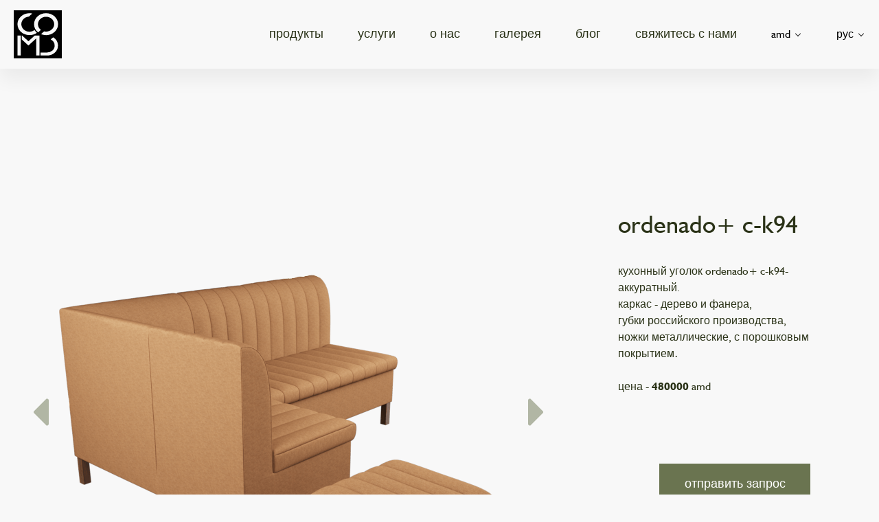

--- FILE ---
content_type: text/html; charset=utf-8
request_url: https://comodo.am/ru/products/kitchen-nooks/74-ordenado-c-k94.html
body_size: 6142
content:

<!DOCTYPE html>
<html lang="ru">
    <head>
        <meta charset="utf-8">
<title>Кухонные уголки - ordenado+ c-k94 &raquo; comodo.am</title>
<meta name="description" content="Кухонный уголок  ordenado+ c-k94- аккуратный. Каркас - дерево и фанера, Губки российского производства, Ножки металлические, с порошковым покрытием․">
<meta name="keywords" content="Кухонные уголки, ordenado+ c-k94, Comodo">
<meta property="og:site_name" content="comodo.am">
<meta property="og:type" content="article">
<meta property="og:title" content="ordenado+ c-k94">
<meta property="og:url" content="https://comodo.am/ru/products/kitchen-nooks/74-ordenado-c-k94.html">
<meta property="og:image" content="https://comodo.am/uploads/posts/2021-10/1634977797_-21.png">
<meta property="og:description" content="Kitchen corner ordenado+ c-k94 - neat.Frame - wood and plywood,Sponges made in Russia,Metal legs, powder coated․ 480.000">
<link rel="search" type="application/opensearchdescription+xml" href="https://comodo.am/index.php?do=opensearch" title="comodo.am">
<link rel="canonical" href="https://comodo.am/ru/products/kitchen-nooks/74-ordenado-c-k94.html">
<link rel="alternate" hreflang="en" href="https://comodo.am/products/kitchen-nooks/74-ordenado-c-k94.html">
<link rel="alternate" hreflang="ru" href="https://comodo.am/ru/products/kitchen-nooks/74-ordenado-c-k94.html">
<link rel="alternate" hreflang="hy" href="https://comodo.am/hy/products/kitchen-nooks/74-ordenado-c-k94.html">
        <meta name="HandheldFriendly" content="true">
        <meta name="format-detection" content="telephone=no">
        <meta name="viewport" content="user-scalable=0, initial-scale=1.0, maximum-scale=1.0, width=device-width"> 
        <meta name="apple-mobile-web-app-capable" content="yes">
        <meta name="apple-mobile-web-app-status-bar-style" content="default">
        <meta name="apple-mobile-web-app-title" content="COMODO">

        <link rel="shortcut icon" href="/templates/comodo/images/favicon.svg">
        <link rel="alternate icon" href="/templates/comodo/images/favicon.png">
        <link rel="mask-icon" href="/templates/comodo/images/favicon.svg">

        <link rel="apple-touch-icon" href="/templates/comodo/images/touch-icon-iphone.png">
        <link rel="apple-touch-icon" sizes="76x76" href="/templates/comodo/images/touch-icon-ipad.png">
        <link rel="apple-touch-icon" sizes="120x120" href="/templates/comodo/images/touch-icon-iphone-retina.png">
        <link rel="apple-touch-icon" sizes="152x152" href="/templates/comodo/images/touch-icon-ipad-retina.png">

        <link href="/templates/comodo/css/owl.carousel.css?v=3" type="text/css" rel="stylesheet">
        <link href="/templates/comodo/css/engine.css?v=4" type="text/css" rel="stylesheet">
        <link href="/templates/comodo/css/styles.css?v=14" type="text/css" rel="stylesheet">
        
        
        <link href="/templates/comodo/css/fullstory.css?v=5" type="text/css" rel="stylesheet" />
        <link href="/templates/comodo/css/media.css?v=9" type="text/css" rel="stylesheet">

        <!-- Yandex.Metrika counter -->
        <script type="text/javascript" >
            (function(m,e,t,r,i,k,a){m[i]=m[i]||function(){(m[i].a=m[i].a||[]).push(arguments)};
            m[i].l=1*new Date();
            for (var j = 0; j < document.scripts.length; j++) {if (document.scripts[j].src === r) { return; }}
            k=e.createElement(t),a=e.getElementsByTagName(t)[0],k.async=1,k.src=r,a.parentNode.insertBefore(k,a)})
            (window, document, "script", "https://mc.yandex.ru/metrika/tag.js", "ym");
        
            ym(95774392, "init", {
                clickmap:true,
                trackLinks:true,
                accurateTrackBounce:true,
                webvisor:true
            });
        </script>
        <noscript><div><img src="https://mc.yandex.ru/watch/95774392" style="position:absolute; left:-9999px;" alt="" /></div></noscript>
        <!-- /Yandex.Metrika counter -->        
        
        <!-- Google Tag Manager -->
        <script>(function(w,d,s,l,i){w[l]=w[l]||[];w[l].push({'gtm.start':
                                                              new Date().getTime(),event:'gtm.js'});var f=d.getElementsByTagName(s)[0],
                j=d.createElement(s),dl=l!='dataLayer'?'&l='+l:'';j.async=true;j.src=
                    'https://www.googletagmanager.com/gtm.js?id='+i+dl;f.parentNode.insertBefore(j,f);
                                    })(window,document,'script','dataLayer','GTM-NMMDWM7X');</script>
        <!-- End Google Tag Manager -->
        
        <!-- Meta Pixel Code -->
        <script>
            !function(f,b,e,v,n,t,s)
            {if(f.fbq)return;n=f.fbq=function(){n.callMethod?
                n.callMethod.apply(n,arguments):n.queue.push(arguments)};
             if(!f._fbq)f._fbq=n;n.push=n;n.loaded=!0;n.version='2.0';
             n.queue=[];t=b.createElement(e);t.async=!0;
             t.src=v;s=b.getElementsByTagName(e)[0];
             s.parentNode.insertBefore(t,s)}(window, document,'script',
                                             'https://connect.facebook.net/en_US/fbevents.js');
            fbq('init', '3285393771766985');
            fbq('track', 'PageView');
        </script>
        <noscript><img height="1" width="1" style="display:none" src="https://www.facebook.com/tr?id=3285393771766985&ev=PageView&noscript=1"/></noscript>
        <!-- End Meta Pixel Code -->
    </head>
    <body>
        <div class="page lowercase">
            <header id="header" class="mrg">
                <div class="width">
                    <div id="header_menu" class="flex jbetween acenter width">
                        <a href="/ru/"><img class="logo" src="/templates/comodo/images/logo.svg?v=2"></a>
                        <ul class="menu noclose">
                            <li class="submenu">
                                <a class="arror_down" href="javascript:void(0)" data-toggle="dropdown">продукты</a>
                                <ul>
                                    <div class="line"></div>
                                    <li>
                                        <ul class="cats">
                                            <li><a href="/ru/products/">все продукты</a></li>
                                            <li><a href="/ru/products/sofas/">диваны</a></li>
                                            <li><a href="/ru/products/beds/">кровати</a></li>
                                            <li><a href="/ru/products/armchairs/">кресла</a></li>
                                            <li><a href="/ru/products/office-furniture/">офисная мебель</a></li>
                                            <li><a href="/ru/products/coffee-table/">кофейный столик</a></li>
                                            <li><a href="/ru/products/kitchen-nooks/">кухонные уголки</a></li>
                                            <li><a href="/ru/products/thematic-models/">тематические модели</a></li>
                                            <li><a href="/ru/products/puf/">пуф</a></li>
                                            <li><a href="/ru/products/kids-furniture">детская мебель</a></li>
                                            <li><a href="/ru/products/other/">другое</a></li>
                                        </ul>
                                        <ul class="pics">
                                            <li>
                                                <a href="/ru/products/sofas/">
                                                    <img src="/templates/comodo/images/menu/sofas.jpg" alt ="Sofss">
                                                    <span>диваны</span>
                                                </a>
                                            </li>
                                            <li>
                                                <a href="/ru/products/armchairs/">
                                                    <img src="/templates/comodo/images/menu/chairs.jpg" alt ="Chairs">
                                                    <span>кресла</span>
                                                </a>
                                            </li>
                                            <li>
                                                <a href="/ru/products/beds/">
                                                    <img src="/templates/comodo/images/menu/beds.jpg" alt ="Beds">
                                                    <span>кровати</span>
                                                </a>
                                            </li>
                                        </ul>
                                    </li>
                                </ul>
                            </li>
                            <li><a href="/ru/services/">услуги</a></li>
                            <li><a href="/ru/about-us/">о нас</a></li>
                            <li><a href="/ru/gallery/">галерея</a></li>
                            <li><a href="/ru/blogs/">блог</a></li>
                            
                            <li><a href="/ru/contact-us/">свяжитесь с нами</a></li>
                            <li class="currency-wrapper">
                                <div id="currencies" class="menu-dropdown-wrapper">
                                    <span class="currentlang"><span>AMD</span></span>
                                    <div class="otherlangs"><span onclick="currency('eur');">EUR</span><span onclick="currency('usd');">USD</span><span onclick="currency('rub');">RUB</span></div>
                                </div>
                            </li>
                            <li>
                                <div id="langs" class="menu-dropdown-wrapper">
                                    <span class="currentlang">Рус</span>
                                    <div class="otherlangs"><a href="/products/kitchen-nooks/74-ordenado-c-k94.html">Eng</a><a href="/hy/products/kitchen-nooks/74-ordenado-c-k94.html">Հայ</a></div>
                                </div>
                            </li>
                        </ul>
                        <span class="mobile_menu_btn">
                            <div id="currencies-mobile" class="menu-dropdown-wrapper">
                                <span class="currentlang"><span>AMD</span></span>
                                <div class="otherlangs"><span onclick="currency('eur');">EUR</span><span onclick="currency('usd');">USD</span><span onclick="currency('rub');">RUB</span></div>
                            </div>
                            <span class="menu_toggle">
                                <i class="mt_1"></i><i class="mt_2"></i><i class="mt_3"></i>
                            </span>
                        </span>
                    </div>
                </div>
            </header>

            <div class="conteiner">
                <div class="midside">
                    <section id="content">
                        
                        
                        
                        
                        
                        
                        
                        
                        <div id='dle-content'><article class="fullstory width">

    <div class="full_head">
        <div class="item item_1">

            <div id="carousel-full" class="carousel slide" data-ride="carousel">
                
                <div class="carousel-control">
                    <a class="prev" href="#carousel-full" role="button" data-slide="prev"></a>
                    <a class="next" href="#carousel-full" role="button" data-slide="next"></a>
                </div>
                

                <ul class="image_slide carousel-inner">
                    
                    <li class="slide_1 item active"><img src="/uploads/posts/2021-10/1634977803_-22.png" alt="ordenado+ c-k94 - 1"></li>
                    
                    
                    <li class="slide_2 item"><img src="/uploads/posts/2021-10/1634977732_-23.png" alt="ordenado+ c-k94 - 2"></li>
                    
                    
                    <li class="slide_3 item"><img src="/uploads/posts/2021-10/1634977724_-23.png" alt="ordenado+ c-k94 - 3"></li>
                    
                    
                    <li class="slide_4 item"><img src="/uploads/posts/2021-10/1634977754_-24.png" alt="ordenado+ c-k94 - 4"></li>
                    
                </ul>
            </div>

        </div>

        <div class="item item_2">
            <h1>ordenado+ c-k94</h1>

            <div class="text mrg">
                
                Кухонный уголок  ordenado+ c-k94- аккуратный.<br>Каркас - дерево и фанера,<br>Губки российского производства,<br>Ножки металлические, с порошковым покрытием․
                

                <br><br><div class="price">Цена - <b>480000</b> amd</div>
            </div>
            
            <div class="buttons">
                <span class="full_btn btn_1" onclick="order('openmodal'); return false;">отправить запрос</span>
                
                <a class="full_btn btn_2 blueprint" href="https://comodo.am/index.php?do=download&id=79" data-dcount="9">Чертежи <img src="/templates/comodo/images/icons/download.svg"></a>
                
                
                <a class="full_btn btn_3 3d-file" href="https://comodo.am/index.php?do=download&id=197" data-dcount="6">Ներբեռնել 3D ֆայլը <img src="/templates/comodo/images/icons/download-3d.svg"></a>
                
                
            </div>
            
        </div>
    </div>

    <div class="explore_title">
        <h2>исследуйте и объединяйте</h2>
        <p>
            
            
            из широкого ассортимента качественной и удобной мебели найдется идеальный вариант для вас
        </p>
    </div>

    <div class="gallery">
        
        <a href="https://comodo.am/uploads/posts/2021-10/1634977839_comodo-1.jpg" rel="highslide" class="highslide">
            <img src="/uploads/posts/2021-10/thumbs/1634977839_comodo-1.jpg" align="center">
        </a><a href="https://comodo.am/uploads/posts/2021-10/1634977815_comodo-2.jpg" rel="highslide" class="highslide">
        <img src="/uploads/posts/2021-10/thumbs/1634977815_comodo-2.jpg" align="center">
        </a>
    </div>
</article></div>
                        
                    </section>
                </div>
            </div>

            <footer id="footer">
                <div class="width">
                    <div class="footer">
                        <div><img class="footer_image" src="/templates/comodo/images/footer_logo.svg"></div>
                        <div class="footer_title"></div>
                        <div class="footer_subtitle large">от ремесла к искусству</div>
                        <ul class="categories little">
                            <li><a href="/ru/products/">продукты</a></li>
                            <li><a href="/ru/services/">услуги</a></li>
                            <li><a href="/ru/about-us/">о нас</a></li>
                            <li><a href="/ru/gallery/">галерея</a></li>
                            <li><a href="/ru/blogs/">блог</a></li>
                            <li><a href="/ru/contact-us/">свяжитесь с нами</a></li>
                        </ul>
                        <div class="logo less">
                            <a href="https://www.facebook.com/comodoarmenia/" target="_blank"><img src="/templates/comodo/images/logo/facebook.svg"></a>
                            <a href="https://www.instagram.com/comodo_armenia/?fbclid=IwAR2CI6V6GmbWwv-qMq8ZU5ce1usOSRKoZ_LP7s-stZ7SUpMGsrrB0SDlqvs" target="_blank"><img src="/templates/comodo/images/logo/instagram.svg"></a>
                            <a href="https://t.me/+hqzMwpXLXV9hZDIy" target="_blank"><img src="/templates/comodo/images/logo/telegram.svg?v=1"></a>
                            <a href="https://zeelproject.com/brands/comodo/?fbclid=IwAR0pYhrZv_gufCFsctBz_Jq1hmISBF_M9r0vkyC1Iv3eAMwEUJXDNQX7ddY" target="_blank"><img src="/templates/comodo/images/logo/zeel.svg"></a>
                        </div>
                        <div class="contacts little lowercase">
                            <div>Тел. +(374) 33 42 24 34</div>
                            <div>Эл. почта: info@comodo.am</div>
                        </div>
                        <div class="legal">© 2021 comodo.am все права защищены</div>
                    </div>
                </div>
            </footer>
        </div>

        <link href="/engine/classes/min/index.php?f=engine/editor/css/default.css&amp;v=c7685" rel="stylesheet" type="text/css">
<script src="/engine/classes/min/index.php?g=general&amp;v=c7685"></script>
<script src="/engine/classes/min/index.php?f=engine/classes/js/jqueryui.js,engine/classes/js/dle_js.js,engine/classes/highslide/highslide.js&amp;v=c7685" defer></script>
        <script>
<!--
var dle_root       = '/';
var dle_admin      = '';
var dle_login_hash = '6011dc78c53be537435bab629050a63b5d2974fa';
var dle_group      = 5;
var dle_skin       = 'comodo';
var dle_wysiwyg    = '-1';
var quick_wysiwyg  = '0';
var dle_min_search = '0';
var dle_act_lang   = ["Да", "Нет", "Ввод", "Отмена", "Сохранить", "Удалить", "Загрузка. Пожалуйста, подождите..."];
var menu_short     = 'Быстрое редактирование';
var menu_full      = 'Полное редактирование';
var menu_profile   = 'Просмотр профиля';
var menu_send      = 'Отправить сообщение';
var menu_uedit     = 'Админцентр';
var dle_info       = 'Информация';
var dle_confirm    = 'Подтверждение';
var dle_prompt     = 'Ввод информации';
var dle_req_field  = 'Заполните все необходимые поля';
var dle_del_agree  = 'Вы действительно хотите удалить? Данное действие невозможно будет отменить';
var dle_spam_agree = 'Вы действительно хотите отметить пользователя как спамера? Это приведёт к удалению всех его комментариев';
var dle_c_title    = 'Отправка жалобы';
var dle_complaint  = 'Укажите текст Вашей жалобы для администрации:';
var dle_mail       = 'Ваш e-mail:';
var dle_big_text   = 'Выделен слишком большой участок текста.';
var dle_orfo_title = 'Укажите комментарий для администрации к найденной ошибке на странице:';
var dle_p_send     = 'Отправить';
var dle_p_send_ok  = 'Уведомление успешно отправлено';
var dle_save_ok    = 'Изменения успешно сохранены. Обновить страницу?';
var dle_reply_title= 'Ответ на комментарий';
var dle_tree_comm  = '0';
var dle_del_news   = 'Удалить статью';
var dle_sub_agree  = 'Вы действительно хотите подписаться на комментарии к данной публикации?';
var dle_captcha_type  = '0';
var DLEPlayerLang     = {prev: 'Предыдущий',next: 'Следующий',play: 'Воспроизвести',pause: 'Пауза',mute: 'Выключить звук', unmute: 'Включить звук', settings: 'Настройки', enterFullscreen: 'На полный экран', exitFullscreen: 'Выключить полноэкранный режим', speed: 'Скорость', normal: 'Обычная', quality: 'Качество', pip: 'Режим PiP'};
var allow_dle_delete_news   = false;

jQuery(function($){

hs.graphicsDir = '/engine/classes/highslide/graphics/';
hs.wrapperClassName = 'rounded-white';
hs.outlineType = 'rounded-white';
hs.numberOfImagesToPreload = 0;
hs.captionEval = 'this.thumb.alt';
hs.showCredits = false;
hs.align = 'center';
hs.transitions = ['expand', 'crossfade'];
hs.dimmingOpacity = 0.60;
hs.lang = { loadingText : 'Загрузка...', playTitle : 'Просмотр слайдшоу (пробел)', pauseTitle:'Пауза', previousTitle : 'Предыдущее изображение', nextTitle :'Следующее изображение',moveTitle :'Переместить', closeTitle :'Закрыть (Esc)',fullExpandTitle:'Развернуть до полного размера',restoreTitle:'Кликните для закрытия картинки, нажмите и удерживайте для перемещения',focusTitle:'Сфокусировать',loadingTitle:'Нажмите для отмены'
};
hs.slideshowGroup='fullnews'; hs.addSlideshow({slideshowGroup: 'fullnews', interval: 4000, repeat: false, useControls: true, fixedControls: 'fit', overlayOptions: { opacity: .75, position: 'bottom center', hideOnMouseOut: true } });

});
//-->
</script>
        <script src="/templates/comodo/js/default.js?v=3"></script>
        <script src="/templates/comodo/js/owl.carousel.min.js?v=5"></script>
        
        
    </body>
</html>

--- FILE ---
content_type: text/css
request_url: https://comodo.am/templates/comodo/css/engine.css?v=4
body_size: 12111
content:
/*--- Загрузчик AJAX ---*/
#loading-layer {
	display: block !important;
	background-color: rgba(0,0,0,0.6);
	z-index: 9999;
	position: fixed;
	top: 0; left: 0; right: 0; bottom: 0;
	width: 100%; height: 100%; text-indent: -9999px;
	overflow: hidden;
	white-space: nowrap;
}
#loading-layer:before {
	content: "";
	border-radius: 50%;
	position: absolute;
	left: 50%; top: 50%;
}
#loading-layer:before {
    border: 3px solid #ffffff;
    width: 50px;
    height: 50px;
    margin: -28px 0 0 -28px;
}

#loading-layer:before {
	-webkit-animation: load 1s infinite ease;
	animation: load 1s infinite ease;
}
@-webkit-keyframes load {
	0%, 100%, 100% { -webkit-transform: scale(1,1); }
	50% { -webkit-transform: scale(.6,.6); }
}
@keyframes load {
	0%, 100%, 100% { transform: scale(1,1); }
	50% { transform: scale(.6,.6); }
}


/*---Диалоговые и всплывающие окна jQuery UI---*/
.ui-front { z-index: 1000; }
.ui-widget-overlay,
.side_menu_overlay {
    background: #ccc;
    opacity: 0.5;
    left: 0; top: 0; right: 0; bottom: 0;
    position: fixed;
}
.ui-helper-clearfix:after { clear: both; content: "."; display: block; height: 0; visibility: hidden }
.ui-helper-clearfix { display: inline-block }
* html .ui-helper-clearfix { height: 1% }
.ui-helper-clearfix { display: block }
.ui-dialog {
    text-align: left;
    overflow: hidden;
    padding: 0;
    position: fixed;
    width: 370px;
    max-width: 94%!important;
    border-radius: 2px;
    box-shadow: 0 8px 40px -10px rgb(0 0 0 / 30%);
    border-color: rgba(0,0,0,0.1);
    background-color: #fff;
    background-clip: padding-box;
}
.ui-dialog-titlebar {
    padding: 1rem;
    position: relative;
    border-bottom: 1px solid #dee2e6;
}
.ui-dialog-title {
    font-weight: bold;
    font-size: 1.15em;
}
.ui-dialog-titlebar-close {
    position: absolute;
    right: 12px;
    top: 50%;
    transform: translateY(-50%);
    height: 24px;
    width: 24px;
    border: 0 none !important;
    background-color: inherit !important;
    box-shadow: none !important;
    padding: 0px !important;
}
.ui-dialog-titlebar-close .ui-icon {
    display: block;
    margin: 0 0 0 0;
    margin-right: 0;
    width: 24px;
    height: 24px;
    background-image: url(../images/icons/x.svg);
    background-size: contain;
    opacity: .5;
}
.ui-button {
    float: right;
    border: 0 none;
    display: inline-block;
    vertical-align: middle;
    cursor: pointer;
    height: 36px;
    border-radius: 18px;
    line-height: 22px;
    outline: none;
    background-color: #3394e6;
    color: #fff;
    border: 0 none;
    padding: 7px 22px;
    text-decoration: none !important;
    box-shadow: 0 1px 2px 0 rgba(0,0,0,0.2); -webkit-box-shadow: 0 1px 2px 0 rgba(0,0,0,0.2);
    -moz-box-sizing: border-box; -webkit-box-sizing: border-box; box-sizing: border-box;
    -webkit-transition: all ease .1s; transition: all ease .1s;
}
.ui-dialog-titlebar-close:hover .ui-icon { opacity: 1; }
.ui-icon, .ui-button-icon-only { overflow: hidden; text-indent: -9999px; }
.ui-dialog label { color: #575757; }
.ui-dialog-content { padding: 1rem; overflow: auto; position: relative; zoom: 1; }
.loginbox.ui-dialog, .loginbox .ui-dialog-content { overflow: visible !important; }
.ui-dialog-content h2 { display: inline; font-size: 1em; font-weight: bold }
.ui-dialog .ui-dialog-buttonpane { padding: 20px; text-align: center; }
.ui-dialog .ui-resizable-se { bottom: 3px; height: 14px; right: 3px; width: 14px; }
.ui-draggable .ui-dialog-titlebar { cursor: move; }
.ui-state-error { background: #fef1ec 50% 50% repeat-x !important; border: 1px solid #cd0a0a; color: #cd0a0a; }
.ui-button { margin: 0 3px; }
.ui-helper-hidden-accessible{display: none;}

/* --- Поля форм --- */
select, textarea, input[type="text"], input[type="password"], input[type="file"],
input[type="datetime"], input[type="datetime-local"], input[type="date"],
input[type="month"], input[type="time"], input[type="week"], input[type="number"],
input[type="email"], input[type="url"], input[type="search"], input[type="tel"],
input[type="color"] {
    display: inline-block;
    max-width: 100%;
    line-height: 22px;
    padding: 10px;
    vertical-align: middle;
    background: #eceff1;
    border: 1px solid #e2e2e2;
    -webkit-transition: border 0.2s linear 0s;
    transition: border 0.2s linear 0s;
}
textarea { margin: 0; overflow: auto; vertical-align: top; resize: vertical; }
textarea:focus, select:focus, input[type="text"]:focus, input[type="password"]:focus,
input[type="file"]:focus, input[type="datetime"]:focus, input[type="datetime-local"]:focus,
input[type="date"]:focus, input[type="month"]:focus, input[type="time"]:focus,
input[type="week"]:focus, input[type="number"]:focus, input[type="email"]:focus,
input[type="url"]:focus, input[type="search"]:focus, input[type="tel"]:focus,
input[type="color"]:focus, .uneditable-input:focus {
    border-color: #0097a7;
}
input[type="radio"], input[type="checkbox"] { line-height: normal; margin: -2px 6px 0 0; vertical-align: middle; }
input[type="file"], input[type="image"],
input[type="submit"], input[type="reset"],
input[type="button"], input[type="radio"],
input[type="checkbox"] { width: auto; }

input[type="search"]::-webkit-search-cancel-button,
input[type="search"]::-webkit-search-decoration { -webkit-appearance: none; }
select[multiple], select[size], textarea { height: auto; }

::placeholder { opacity: .8; }
:-ms-input-placeholder  { opacity: .8; }
::-ms-input-placeholder  { opacity: .8; }

input:focus { outline: none; }
input[type="file"], input[type="image"] { padding: 0; border-width: 0; background-color: transparent; }
.wide, .bb-editor textarea, .ui-dialog textarea, select#category, .timezoneselect, .quick-edit-text { width: 100% !important; }
#searchuser, #searchinput { width: 100% !important; margin-bottom: 10px; }

input.error,
textarea.error,
select.error {
    border-color: red;
}
.error::placeholder { color: red; }
.error:-ms-input-placeholder  { color: red; }
.error::-ms-input-placeholder  { color: red; }

/* --- Настройка кнопок --- */
.btn, .bbcodes, .btn-border {
    border: 0 none;
    display: inline-block;
    vertical-align: middle;
    cursor: pointer;
    height: 40px;
    border-radius: 2px;
    line-height: 30px;
    padding: 5px 20px;
    outline: none;
    background-color: #6A7450;
    color: #fff;
    border: 0 none;
    text-decoration: none !important;
    -moz-box-sizing: border-box;
    -webkit-box-sizing: border-box;
    box-sizing: border-box;
    -webkit-transition: all ease .1s;
    transition: all ease .1s;
}
.btn:hover, .bbcodes:hover, .ui-button:hover { background-color: #586042; }

.btn-big { height: 46px; padding: 8px 27px; }

.btn-border {
    line-height: 26px;
    color: #0097a7;
    border: 2px solid #0097a7;
    background-color: transparent!important;
    overflow: hidden;
    box-shadow: inset 0 0 0 0 transparent;
    -webkit-box-shadow: inset 0 0 0 0 transparent;
}
.btn-border:hover {
    color: #fff;
    background-color: #0097a7!important;
}

.btn-white { background-color: transparent!important; border-color: #fff; color: #fff; }
.btn-white:hover { background-color: #0097a7!important; border-color: #0097a7; color: #fff; }

.btn-green { background-color: transparent!important; border-color: #E1E8EE; color: #5E6977; }
.btn-green:hover { background-color: transparent!important; border-color: #86939E; color: #5E6977; }

.btn-arrow {
}
.btn-arrow:after {
    content: '';
    width: 22px;
    height: 100%;
    margin-left: 10px;
    display: inline-block;
    vertical-align: middle;
    background: url(../images/icons/arrow-right-white.svg) center center no-repeat;
    background-size: contain;
}


/*--- Quick search ---*/
#searchsuggestions {
    z-index: 2200;
    width: 300px;
    border-radius: 2px;
    background: #fff;
    box-shadow: 0 8px 40px -10px rgba(0,0,0,0.3);
    border: 1px solid #ddd; border-color: rgba(0,0,0,0.2);
    background-clip: padding-box;
    font-size: .9em;
    -moz-box-sizing: border-box; -webkit-box-sizing: border-box; box-sizing: border-box;
}
#searchsuggestions a, #searchsuggestions span.notfound { padding: 15px 25px; display: block; text-decoration: none; border-bottom: 1px solid #e5e5e5; }
#searchsuggestions a { color: inherit; }
#searchsuggestions a:hover { background-color: #f7f7f7; }
#searchsuggestions a span { display: block; cursor: pointer; }
#searchsuggestions span.searchheading { display: block; font-weight: bold; margin-bottom: .2em; }
#searchsuggestions span.seperator { display: block; }
#searchsuggestions span.seperator a { padding: 10px 0; text-align: center; border: 0 none; background-color: transparent; color: #919191; }
#searchsuggestions span.notfound { padding: 15px 25px; display: block; }
#searchsuggestions .break { display: none; }


/*---показ оригинальной картинки загруженной на сайт из уменьшенной копии---*/
.highslide-wrapper, .highslide-outline { background: #fff }
	.highslide-image { border: 2px solid #fff }
	.highslide-active-anchor { visibility: hidden } 
	.highslide-active-anchor img { visibility: hidden }
	.highslide-dimming { background-color: black }
	.highslide-html { background-color: white }
	.highslide-loading { display: block; color: white; font-size: 9px; font-weight: bold; text-decoration: none; padding: 3px; border: 1px solid white; background-color: black }
	a.highslide-full-expand { background: url(../dleimages/fullexpand.gif) no-repeat; display: block; margin: 0 10px 10px 0; width: 34px; height: 34px }
	.highslide-display-block { display: block }
	.highslide-display-none { display: none }
	.highslide-caption { display: none; padding: 5px; background: white }
	.highslide-controls { width: 195px; height: 40px; background: url(../../../engine/classes/highslide/graphics/controlbar-black-border.gif) no-repeat 0 -90px; margin-right: 15px; margin-bottom: 10px; margin-top: 10px }
	.highslide-controls ul { position: relative; left: 15px; height: 40px; list-style: none; margin: 0; padding: 0; background: url(../../../engine/classes/highslide/graphics/controlbar-black-border.gif) no-repeat 100% -90px }
	.highslide-controls li { float: left; padding: 5px 0; }
	.highslide-controls a { background: url(../../../engine/classes/highslide/graphics/controlbar-black-border.gif); display: block; float: left; height: 30px; width: 30px; outline: none }
	.highslide-controls a.disabled { cursor: default }
	.highslide-controls a span { display: none }
 
/*---Навигация по картинкам галереи---*/
.highslide-controls .highslide-previous a { background-position: 0 0 }
	.highslide-controls .highslide-previous a:hover { background-position: 0 -30px }
	.highslide-controls .highslide-previous a.disabled { background-position: 0 -60px !important }
	.highslide-controls .highslide-play a { background-position: -30px 0 }
	.highslide-controls .highslide-play a:hover { background-position: -30px -30px }
	.highslide-controls .highslide-play a.disabled { background-position: -30px -60px !important }
	.highslide-controls .highslide-pause a { background-position: -60px 0 }
	.highslide-controls .highslide-pause a:hover { background-position: -60px -30px }
	.highslide-controls .highslide-next a { background-position: -90px 0 }
	.highslide-controls .highslide-next a:hover { background-position: -90px -30px }
	.highslide-controls .highslide-next a.disabled { background-position: -90px -60px !important }
	.highslide-controls .highslide-move a { background-position: -120px 0 }
	.highslide-controls .highslide-move a:hover { background-position: -120px -30px }
	.highslide-controls .highslide-full-expand a { background-position: -150px 0 }
	.highslide-controls .highslide-full-expand a:hover { background-position: -150px -30px }
	.highslide-controls .highslide-full-expand a.disabled { background-position: -150px -60px !important }
	.highslide-controls .highslide-close a { background-position: -180px 0 }
	.highslide-controls .highslide-close a:hover { background-position: -180px -30px }

--- FILE ---
content_type: text/css
request_url: https://comodo.am/templates/comodo/css/styles.css?v=14
body_size: 30437
content:
@font-face {
    font-family: "Hum";
    src: url("fonts/Humanst521_BT.woff");
}
@font-face {
    font-family: "Hum";
    src: url("fonts/Humanist521BoldBT.woff");
    font-weight: bold;
}

* {
    box-sizing: border-box;
    margin: 0;
    padding: 0;
}
html, body, div, span, applet, object, iframe, h1, h2, h3, h4, h5, h6, p, blockquote, pre, a, abbr, acronym, address, big, cite, code, del, dfn, em, img, ins, kbd, q, s, samp, small, strike, strong, sub, sup, tt, var, b, u, i, center, dl, dt, dd, ol, ul, li, fieldset, form, label, legend, table, caption, tbody, tfoot, thead, tr, th, td,article, aside, canvas, details, embed, figure, figcaption, footer, header, hgroup, menu, nav, output, ruby, section, summary, time, mark, audio, video { margin: 0; padding: 0; font-size: 100%; vertical-align: baseline } article, aside, details, figcaption, figure, footer, header, hgroup, menu, nav, section { display: block } body { line-height: 1 } ol, ul { list-style: none } blockquote, q { quotes: none } blockquote:before, blockquote:after, q:before, q:after { content: ''; content: none } table { border-collapse: collapse; border-spacing: 0 }

html { height: 100%; min-height: 100%; }
body { min-height: 100%; }
html, html a { -webkit-font-smoothing: antialiased; }


body, select, input, textarea, button {
    font: normal 1rem/1.5 'Hum', Arial, Helvetica, sans-serif;
    color: black;
    outline: none;
}

a { 
    outline: none;
    color: #0097a7;
    text-decoration: none;
}
a:hover { text-decoration: underline; }

img { max-width: 100%; }
a img { border: 0 none; }
a > img { vertical-align: bottom; }

.berrors {
    padding: 20px;
    background-color: #d4dbc3;
}


/* H1-6 */
h1, .h1 { font-size: 36px; }
h2, .h2 { font-size: 36px; }
h3, .h3 { font-size: 24px; }
h4, .h4 { font-size: 18px; }
h5, .h5 { font-size: 16px; }

h1,h2,h3,h4,h5,.h1,.h2,.h3,.h4,.h5 {
    line-height: normal;
    text-rendering: optimizeLegibility;
    margin-bottom: 1em;
    font-weight: normal;
}

p {
    margin-bottom: 10px;
}

/*  */
.hide { display: none; }
.center { text-align: center; }
.tright, .tright-btn { text-align: right; }
.tleft { text-align: left; }
.grey { color: #919191; }
.grey a { color: inherit; }
.cover { background-position: 50% 50%; background-repeat: no-repeat; -webkit-background-size: cover; background-size: cover; }

/* */
ul { padding-left: 40px; list-style: disc outside; margin-top: 1em; margin-bottom: 1em;}
ol { padding-left: 40px; list-style: decimal outside; margin-top: 1em; margin-bottom: 1em;}
ul.reset {
    list-style: none;
    margin: 0;
    padding: 0;
}

strong, b { font-weight: bold }
em, cite, i { font-style: italic }
caption { text-align: left }
th, td { vertical-align: middle }
small, .small { font-size: .9em; }
hr { height: 0; border: 0; border-top: 2px solid #eeeeef; -moz-box-sizing: content-box; box-sizing: content-box; margin: 20px 0; }


/* --- Layout --- */
html,
body {
    height: 100%;
}
body {
    display: flex;
    flex-direction: column;
    background: #F8F8F8;
    color: #2A3217;
    min-width: 320px;
}
a {
    color: #2A3217; 
    text-decoration: none;
}
#content {
    flex: 1;
}
.width {
    max-width: 1480px;
    padding: 0 20px;
    margin: 0 auto;
}

/* Margin/Padding */
.mrg {margin-bottom: 100px !important;}
.large {margin-bottom: 75px !important;}
.little {margin-bottom: 45px !important;}
.less {margin-bottom: 20px !important;}
.least {margin-bottom: 10px !important;}

.mleft{
    margin-left: 1%;
}
.mright{
    margin-right: 1%;
}
.mright2{
    margin-right: 2%;
}
.pleft{
    padding-left: 1%;
}
.pright{
    padding-right: 1%;
}
.mcenter{
    display: block;
    margin: 0 auto;
}

/* Text */
.tcenter{
    text-align: center;
}
.tleft{
    text-align: left;
}
.tright{
    text-align: right;
}
.letter_spacing{
    letter-spacing: 10px;
}
.lowercase{
    text-transform: lowercase;
}
.uppercase{
    text-transform: uppercase;
}

/* Flexbox */
.flex{
    display: flex;
}
.column{
    flex-direction: column;
}
.jbetween{
    justify-content: space-between;
}
.jend {
    justify-content: flex-end;
}
.jaround{
    justify-content: space-around;
}
.jcenter{
    justify-content: center;
}
.acenter{
    align-items: center;
}
.astart{
    align-items: flex-start;
}
.flex_base{
    flex-basis: 35%;
}
.reverse{
    flex-direction: row-reverse;
}
.wrap{
    flex-wrap: wrap;
}

/* Site-specific */
.btn_style {
    padding: 15px 52px;
    background: #6A7450;
    color: white;
    border: none;
    display: inline-block;
    font-size: 18px;
    cursor: pointer;
}
.btn_style > a {
    color: white;
}
.white_bg {
    background-color: white;
    color: #6A7450;
    text-align: center;
}

.slider_rec {
    width: 13.5px;
    height: 15px;
    border: 1px solid #6A7450;
    background-color: #6A7450;
    margin-right: 15px;
}
.slider_rec.active {
    background-color: transparent;
    border: 2px solid #6A7450;
}
.slider_rec:last-child {
    margin-right: 0;
}
.comodo_title {
    text-align: center;
    font-weight: 300;
    font-size: 36px;
}
.comodo_text{
    text-align: center;
    font-size: 14px;
    line-height: 29px;
    width: 80%;
    margin: 0 auto;
}
.order_title{
    font-size: 36px;
    line-height: 43px;
    color: white;
    text-align: center;
    font-weight: 100;
}
.order_text{
    font-size: 14px;
    line-height: 29px;
    text-align: center;
    color: white;
}
.btn_center{
    margin: 0 auto;
}
.btn_right{
    margin: 0 0 auto auto;
}
::placeholder { 
    color: white;
}
ul{
    list-style: none;
}

/* HEADER */
#header {
    background: #F8F8F8;
    box-shadow: 0px 15px 26px rgb(0 0 0 / 6%);
}
#header .logo {
    height: 70px;
}
#header_menu {
    padding: 15px 0;
    height: 100px;
}
#header_menu > ul.menu {
    list-style: none;
    margin: 0;
    padding: 0;
    display: flex;
    justify-content: space-between;
    width: 70%;
}
#header_menu > ul.menu > li {
}
#header_menu > ul.menu > li > a {
    display: block;
    font-weight: normal;
    font-size: 18px;
    line-height: 22px;
}
#header_menu li.submenu > ul {
    display: none;
    list-style: none;
    margin: 0;
    padding: 0;
    position: absolute;
    background-color: #F8F8F8;
    width: 100%;
    left: 0;
    top: 100px;
    z-index: 1001;
}
#header_menu li.submenu.open > ul {
    display: block;
    box-shadow: 0px 15px 26px rgb(0 0 0 / 6%);
}
#header_menu li.submenu > ul .line {
    height: 1px;
    width: 60%;
    margin: 0 auto;
    border-top: 1px solid #6A7450;
}
#header_menu li.submenu > ul > li {
    max-width: 1200px;
    padding: 20px 20px 80px;
    margin: 0 auto;
}
#header_menu li.submenu > ul > li {
    max-width: 1200px;
    padding: 50px 20px 80px;
    margin: 0 auto;
    display: flex;
    justify-content: space-between;
}
#header_menu li.submenu > ul > li > ul.cats {
    list-style: none;
    margin: 0 30px 0 0;
    padding: 0;
    flex-basis: 320px;
    display: flex;
    flex-direction: column;
    flex-wrap: wrap;
    max-height: 164px;
}
#header_menu li.submenu > ul > li > ul.cats > li {
}
#header_menu li.submenu > ul > li > ul.cats > li > a {
    display: inline-block;
    height: 22px;
    line-height: 22px;
    margin-bottom: 4px;
    font-size: 14px;
    color: #6A7450;
}
#header_menu li.submenu > ul > li > ul.pics {
    list-style: none;
    margin: 0;
    padding: 0;
    display: flex;
    flex: 1;
    justify-content: space-between;
    align-items: flex-start;
}
#header_menu li.submenu > ul > li > ul.pics > li {
    flex-basis: 33.333333%;
    padding: 0 10px;
}
#header_menu li.submenu > ul > li > ul.pics > li > a {
    display: inline-block;
    position: relative;
}
#header_menu li.submenu > ul > li > ul.pics > li > a > img {
    width: 100%;
}
#header_menu li.submenu > ul > li > ul.pics > li > a > span {
    position: absolute;
    right: 15px;
    bottom: 3px;
    color: #fff;
}

.mobile_menu_btn {
    display: none;
    position: relative;
    line-height: 40px;
    font-size: 30px;
    color: #fff;
    padding: 0;
    text-align: center;
    cursor: pointer;
    margin-left: 20px;
    z-index: 1002;
}
.mobile_menu_btn > #currencies-mobile {
    font-size: 18px;
    margin-right: 20px;
    color: #000;
}
.mobile_menu_btn .menu_toggle {
    display: inline-block;
    vertical-align: middle;
    width: 28px;
    height: 22px;
    position: relative;
}
.menu_toggle > i {
    height: 2px;
    border-radius: 2px;
    width: 100%;
    background-color: #6A7450;
    position: absolute;
    left: 0;
    top: 0;
    transition: all .1s ease-in-out;
}
.menu_toggle > .mt_1 {
    margin-top: 0px;
}
.menu_toggle > .mt_2 {
    margin-top: 10px;
}
.menu_toggle > .mt_3 {
    margin-top: 20px;
}
.menu_open {
    height: 100%;
    overflow: hidden;
}
.menu_open .menu_toggle > .mt_2 {
    opacity: 0;
}
.menu_open .menu_toggle > .mt_1 {
    margin-top: 10px;
    transform: rotate(45deg);
}
.menu_open .menu_toggle > .mt_3 {
    margin-top: 10px;
    transform: rotate(-45deg);
}



#header_menu .menu-dropdown-wrapper {
    position: relative;
    z-index: 1002;
}
#header_menu .menu-dropdown-wrapper .currentlang {
    display: block;
    color: black;
    cursor: pointer;
    text-align: center;
    margin: 0;
}
#header_menu .menu-dropdown-wrapper .currentlang:after {
    content: '';
    display: inline-block;
    height: 5px;
    width: 5px;
    margin: 3px;
    margin-left: 8px;
    border-bottom: 1px solid black;
    border-right: 1px solid black;
    transform: rotate(45deg);
}
#header_menu .menu-dropdown-wrapper .otherlangs {
    display: none;
    position: absolute;
    top: 0;
    right: 50%;
    transform: translateX(50%);
    padding-top: 40px;
    cursor: pointer;
}
#header_menu .menu-dropdown-wrapper:hover > .otherlangs {
    display: block;
}
#header_menu .menu-dropdown-wrapper .otherlangs a,
#header_menu .menu-dropdown-wrapper .otherlangs span {
    display: block;
    color: inherit;
    padding: 15px;
    background-color: #fff;
    text-align: center;
}
#header_menu .menu-dropdown-wrapper .otherlangs a:hover,
#header_menu .menu-dropdown-wrapper .otherlangs span:hover {
    background-color: #eee;
}



/* Slider */
#slider {
    position: relative;
}
#slider .slider_text {
    position: absolute;
    width: 100%;
    top: 0;
    left: 0;
    z-index: 2;
}
#slider .slider_title {
    color: #6A7450;
    font-weight: 100;
    font-size: 100px;
    text-align: center;
    letter-spacing: 12px;
    font-family: sans-serif;
    margin-bottom: 0;
}
#slider .slider_slogan {
    color: #6A7450;
    font-weight: 100;
    font-size: 18px;
    text-align: center;
    letter-spacing: 3px;
    font-family: sans-serif;
}
#slider .slider .item {
    padding-top: 37.84%;
    position: relative;
    overflow: hidden;
}
#slider .slider .item_1 {
    background: url('../images/home/carusel/1.png?v=1') no-repeat center center;
    background-size: contain;
}
#slider .slider .item_2 {
    background: url('../images/home/carusel/2.png?v=1') no-repeat center center;
    background-size: contain;
}
#slider .slider .item_3 {
    background: url('../images/home/carusel/3.png') no-repeat center center;
    background-size: contain;
}
#slider .slider .item_4 {
    background: url('../images/home/carusel/4.png') no-repeat center center;
    background-size: contain;
}
#slider .slider .item_5 {
    background: url('../images/home/carusel/5.png') no-repeat center center;
    background-size: contain;
}


.home_text_banners {
    display: flex;
    justify-content: space-between;
}
.home_text_banners .item {
    display: block;
    color: inherit;
    padding-top: 42.43%;
    flex-basis: 32%;
    position: relative;
}
.home_text_banners .item_1 {
    background: url('../images/home/text-banners/1.jpg') center center no-repeat;
    background-size: cover;
}
.home_text_banners .item_2 {
    background: url('../images/home/text-banners/2.jpg') center center no-repeat;
    background-size: cover;
}
.home_text_banners .item_3 {
    background: url('../images/home/text-banners/3.jpg') center center no-repeat;
    background-size: cover;
}
.home_text_banners .item:hover {
    text-decoration: none;
}
.home_text_banners .item h3 {
    position: absolute;
    top: 0;
    left: 0;
    right: 50%;
    bottom: 0;
    padding: 40px 0 0 40px;
    color: #A19C96;
    text-align: left;
    font-size: 24px;
    margin-bottom: 0;
}
.home_text_banners .item img {
    display: none;
}


/* OWL */
.owl-carousel {
    position: relative;
    display: flex;
}
.owl-carousel.arrows  {
    padding-right: 70px;
    padding-left: 70px;
}
.owl-carousel .owl-nav button.owl-prev,
.owl-carousel .owl-nav button.owl-next {
    position: absolute;
    display: block;
    width: 40px;
    height: 40px;
    top: 50%;
    transform: translate(0, -50%);
    opacity: .5;
}
.owl-carousel .owl-nav button.owl-prev {
    left: 10px;
    background: url(../images/icons/arrow-left.svg) center center no-repeat;
    background-size: contain;
}
.owl-carousel .owl-nav button.owl-next {
    right: 10px;
    background: url(../images/icons/arrow-right.svg) center center no-repeat;
    background-size: contain;
}
.owl-carousel .owl-nav button.owl-prev:hover,
.owl-carousel .owl-nav button.owl-next:hover {
    opacity: 1;
}

/* Bestseller Products */
#bestselling {
}
#bestselling .shortbest {
    display: block;
    padding: 10px;
}
#bestselling .shortbest .in {
    background: #F8F8F8;
    box-shadow: -6px 6px 8px rgb(163 163 163 / 25%);
}
#bestselling .shortbest .in .text {
    padding: 10px 10px 20px;
}
#bestselling .shortbest .in .text .item_1 {
    display: flex;
    justify-content: space-between;
    margin-bottom: 10px;
    line-height: 22px;
}
#bestselling .shortbest .in .text .item_1 h2.name {
    font-size: 18px;
    margin-bottom: 0;
}
#bestselling .shortbest .in .text .item_2 {
    display: flex;
    justify-content: space-between;
    color: #6A7450;
    line-height: 22px;
}
#bestselling .shortbest .in .text .item_2 .order {
    padding-right: 16px;
    background: url(../images/icons/order.svg) center right no-repeat;
}


/* img text block */
.img_text_block {
    position: relative;
    display: flex;
    justify-content: center;
    align-items: center;
}
.img_text_block > picture {
    max-height: 350px;
    overflow: hidden;
    display: flex;
    align-items: center;
}
.img_text_block > picture > img {
    display: block;
}
.img_text_block .text {
    position: absolute;
    top: 0;
    bottom: 0;
    left: 20px;
    right: 20px;
    display: flex;
    flex-direction: column;
    justify-content: center;
    align-items: center;
    text-align: center;
}
.img_text_block .text h1,
.img_text_block .text h2,
.img_text_block .text h3 {
    color: #fff;
    margin-bottom: 1.5em;
}
.img_text_block .text h1 span {
    display: block;
    font-size: 14px;
    margin-top: 5px;
}
.big_h {
    font-size: 50px!important;
    margin-bottom: 1em!important;
}
.img_text_block .text p {
    max-width: 900px;
    margin: 0 auto;
    color: #fff;
}

/* home_gallery */
#home_gallery {
}
#home_gallery img {
    display: block;
    margin: 0 auto;
}
#home_gallery img.home_gallery_1 {
    display: block;
}
#home_gallery img.home_gallery_2 {
    display: none;
}

/* partners logo */
#partners .logo {
    display: flex;
    height: 100%;
    align-items: center;
    justify-content: center;
}
#partners .logo img {
    display: block;
    max-width: 60%;
    max-height: 50px;
    filter: grayscale(100%);
}
#partners .logo img:hover{
    filter: none;
}

/* Products */
#categories {
    display: flex;
    justify-content: space-between;
    flex-wrap: wrap;
    margin-bottom: 100px;
}
#categories .category {
    position: relative;
    flex-basis: 32%;
    margin-bottom: 25px;
}
#categories .category > img {
    display: block;
    width: 100%;
}
#categories h2 {
    position: absolute;
    top: 40px;
    left: 0;
    text-align: center;
    color: white;
    width: 100%;
    margin-bottom: 0;
}

/* Order Product */
#products_order{
    background-image: url('products/bg.jpg');
    background-size: cover;
    background-repeat: no-repeat;
    padding: 107px 0;
}

/* Sofa */
#sofa_order{
    background-image: url('products/bg.jpg');
    background-size: cover;
    background-repeat: no-repeat;
    padding: 107px 0;
}


/* Blog */
#blog {
    display: grid;
    grid-template-columns: repeat(3, 1fr);
    grid-gap: 30px;
}
#blog .product > div:first-child > img {
    display: block;
    width: 100%;
}
#blog .product {
    background: white;
    max-width: 460px;
    text-decoration: none;
}
#blog .product .text {
    padding: 12px;
}
#blog .product .text .blog-title {
    font-size: 24px;
    line-height: 29px;
    margin-bottom: 10px;
}
#blog .product .text p {
    font-size: 14px;
    line-height: 29px;
}
#blog .product .date {
    display: block;
    color: #a3a3a3;
}

/* Contact */
#contact_us_head {
}
#contact_us_head h1 {
    margin-bottom: 4em;
}

#contact {
    padding: 45px 75px 45px 0;
    position: relative;
}
#contact .contact_bg {
    position: absolute;
    left: 10%;
    right: 0;
    top: 0;
    bottom: 0;
    background-color: #fff;
    box-shadow: 14px 26px 29px rgba(0, 0, 0, 0.06);
}
.contact_in {
    position: relative;
    display: flex;
    justify-content: space-between;
}
.contact_in .cont_info {
    color: #ffffff;
    background: #6A7450;
    box-shadow: 9px 10px 28px rgb(0 0 0 / 17%);
    padding: 20px;
    flex-basis: 42%;
    position: relative;
    display: flex;
    align-items: center;
}
.contact_in .cont_info .item_blocks {
    max-width: 420px;
    margin: 0 auto;
}
.contact_in .cont_info .item_blocks h2 {
    font-size: 64px;
}
.contact_in .cont_info .item_blocks .item {
    display: flex;
    align-items: center;
    margin-bottom: 40px;
}
.contact_in .cont_info .item_blocks .item img {
    width: 30px;
    margin-right: 30px;
}
.contact_in .cont_info .item_blocks .item p {
    margin-bottom: 0;
}

.contact_in form {
    flex-basis: 52%;
}
.contact_in form .inputs input,
.contact_in form textarea {
    background: rgba(161, 156, 150, 0.56);
    padding: 25px 30px 25px 0;
    border: none;
    color: white;
    text-align: right;
    margin-bottom: 35px;
    width: 100%;
}
.contact_in form textarea {
    height: 205px;
    margin-bottom: 0;
}

#contact .send {
    position: relative;
    text-align: right;
    margin-top: 30px;
}


/* Short Story */
#product_u_head {
}
.products {
    margin-bottom: 40px;
}
.products > #dle-content {
    display: flex;
    flex-wrap: wrap;
    justify-content: space-between;
}
.products .shortstory {
    flex-basis: 32%;
    margin-bottom: 40px;
    background: #F8F8F8;
    box-shadow: -6px 8px 10px rgba(163, 163, 163, 0.25);
}
.products .shortstory .image img {
    display: block;
    margin: 0 auto;
}
.products .shortstory .text {
    padding: 25px;
}
.products .shortstory .text .item_1 {
    display: flex;
    justify-content: space-between;
    margin-bottom: 10px;
    line-height: 22px;
}
.products .shortstory .text .item_1 h2.name {
    font-size: 18px;
    margin-bottom: 0;
}
.products .shortstory .text .item_2 {
    display: flex;
    justify-content: space-between;
    color: #6A7450;
    line-height: 22px;
}
.products .shortstory .text .item_2 .order {
    padding-right: 16px;
    background: url(../images/icons/order.svg) center right no-repeat;
}

/* Full story */
.fullstory {
}
.fullstory .full_head {
    display: flex;
    justify-content: space-between;
}
.fullstory .full_head .item_1 {
    flex-basis: 800px;
}
.fullstory .full_head .item_2 {
    flex-basis: calc(100% - 860px);
    display: flex;
    flex-direction: column;
    justify-content: center;
    padding: 20px;
}
.fullstory .full_head .image_slide {
    list-style: none;
    margin: 0;
    padding: 0;
}
.fullstory .buttons  {
    display: flex;
    align-items: center;
    flex-wrap: wrap;
    justify-content: space-around;
}
.fullstory .buttons .full_btn {
    display: inline-flex;
    align-items: center;
    justify-content: center;
    padding: 15px 30px;
    color: white;
    border: none;
    font-size: 18px;
    cursor: pointer;
}
.fullstory .buttons .full_btn:hover {
    text-decoration: underline;
    opacity: 0.9;
}
.fullstory .buttons .btn_1 {
    background: #6A7450;
    min-width: 150px;
    flex-basis: 99.5%;
    margin-bottom: 3px;
}
.fullstory .buttons .btn_2 {
    background: #2A3217;
    flex-basis: 49.5%;
}
.fullstory .buttons .btn_2 img {
    display: block;
    margin-left: 8px;
    height: 26px;
    width: 26px;
}
.fullstory .buttons .btn_3 {
    background: #2A3217;
    min-width: 150px;
    flex-basis: 49.5%;
}
.fullstory .buttons .btn_3 img {
    display: block;
    margin-left: 8px;
    height: 26px;
    width: 26px;
}
.fullstory .explore_title {
    text-align: center;
    margin-bottom: 60px;
}
.fullstory .explore_title h2 {
    margin-bottom: 16px;
}
.fullstory .explore_title p {
    margin-bottom: 0;
}
.fullstory .gallery {
    display: flex;
    justify-content: center;
}
.fullstory .gallery > a {
    flex-basis: 33.333333%;
    display: flex;
    justify-content: center;
}
.fullstory .gallery > a:nth-child(1) {
    padding-right: 14px;
}
.fullstory .gallery > a:nth-child(2) {
    padding-right: 7px;
    padding-left: 7px;
}
.fullstory .gallery > a:nth-child(3) {
    padding-left: 14px;
}
.fullstory .gallery > a > img {
    display: block;
    max-width: 100%;
}

/* --- Карусель --- */
.carousel {
    position: relative;
    padding-top: 100%;
    overflow: hidden;
    width: 100%;
}
.carousel-inner {
    position: absolute;
    overflow: hidden;
    width: 100%;
    left: 0; top: 0; bottom: 0;
}
.carousel-inner > .item {
    display: none;
    position: relative;
    width: 100%; height: 100%;
    overflow: hidden;
    -webkit-transition: 0.6s ease-in-out left; transition: 0.6s ease-in-out left;
}
.carousel-inner > .item > img,
.carousel-inner > .item > a > img { line-height: 1; vertical-align: top; }

.carousel-inner > .active,
.carousel-inner > .next,
.carousel-inner > .prev { display: block; }
.carousel-inner > .active { left: 0; }
.carousel-inner > .next,
.carousel-inner > .prev { position: absolute; top: 0; width: 100%; }
.carousel-inner > .next { left: 100%; }
.carousel-inner > .prev { left: -100%; }
.carousel-inner > .next.left,
.carousel-inner > .prev.right { left: 0; }
.carousel-inner > .active.left { left: -100%; }
.carousel-inner > .active.right { left: 100%; }
.carousel-control {
}
.carousel-control > a {
    position: absolute;
    display: block;
    height: 40px;
    width: 40px;
    top: 50%;
    transform: translate(0, -50%);
    opacity: .5;
    transition: all .2ms ease-in-out;
    z-index: 1;
}
.carousel-control > a:hover {
    opacity: 1;
}
.carousel-control .prev {
    background: url('../images/icons/arrow-left.svg') center center no-repeat;
    background-size: contain;
    left: 20px;
}
.carousel-control .next {
    background: url('../images/icons/arrow-right.svg') center center no-repeat;
    background-size: contain;
    right: 20px;
}


/* About-us */

#about_us_head {
}
.section_title {
    font-size: 50px;
    line-height: 43px;
    color: white;
    text-align: center;
    font-weight: 100;
}
.flex_base{
    font-size: 18px;
    line-height: 45px;
    text-transform: lowercase;
    color: #2A3217;
}
.flex_size_37{
    flex-basis: 40%;
}
.flex_size_52{
    flex-basis: 55%;
}
.about_us_section {
    display: flex;
    justify-content: space-between;
}
.about_us_section img {
    width: 100%;
    display: block;
}
.about_us_section h3 {
    font-weight: 300;
    font-size: 24px;
    line-height: 29px;
    text-transform: lowercase;
}
.width_90{
    width: 90%;
    margin:0 auto
}

/* service */
#service_head {
}
.service_block  {
    display: flex;
    justify-content: space-between;
}
.service_option {
    width: 32%;
    flex-basis: 32%;
    max-width: 443px;
}
ul.service_information{
    list-style: none;
    line-height: 30px;
}
ul.service_information {
    padding-left: 18px;
}
ul.service_information li::before {
    content: "\2022";
    color: #6A7450;
    font-weight: bold;
    display: inline-block;
    width: 1em;
    margin-left: -20px;
    font-size: 28px;
    position: absolute;
}
.service_content {
    padding: 0px 30px;
}
.service_title{
    font-weight: 100;
    font-size: 24px;
    line-height: 29px;
    color: #A19C96;
}

/* Gallery */
#gallery {
    display: flex;
    justify-content: space-between;
    flex-wrap: wrap;
}
#gallery .item {
    width: 24%;
    margin-bottom: 20px;
}
#gallery .item img {
    display: block;
    margin: 0 auto;
}

/*Product*/
.single_product .product_info {
    padding: 75px 120px 0px;
    flex-basis: 40%;
}
.product_image.pright {
    flex-basis: 60%;
}
.single_product .product_info .product_name {
    font-weight: bold;
    font-size: 36px;
    line-height: 43px;
}
.single_product .product_info .product_category {
    font-weight: bold;
    font-size: 18px;
    line-height: 22px;
}
.single_product .product_info .product_desc{
    font-size: 14px;
    line-height: 29px;
}
.single_product .product_info .product_material{
    width: 70%;
}
.single_product .product_info .product_material .color{
    width: 31px;
    height: 31px;
}
.single_product .product_info .product_material .color.gray{
    background: #C4C4C4;
}
.single_product .product_info .product_material .color.orange{
    background: #E8A454;
}
.single_product .product_info .product_material .color.green{
    background: #6A7450;
}
.single_product .product_info .product_material .color.black{
    background: #000000;
}

.single_product .product_info .product_type{
    width: 280px;
    height: 41px;
    background: #A19C96;
    color: white;
}

.single_product .product_info .product_btns .reply{
    padding: 20px 0;
    width: 65%;
    background: #6A7450;
    color: white;
    text-align: center;
    border: none;
    font-size: 18px;
}
.single_product .product_info .product_btns .download{
    padding: 20px 0;
    width: 32%;
    background: #2A3217;
    color: white;
    text-align: center;
    border: none;
    font-size: 18px;
}
.single_product .product_info .product_btns .download img{
    margin-left: 10px;
    width: 21px;
    height: 21px;
}


/* Footer */
#footer {
    padding: 40px 0;
    margin-top: 100px;
    background-color: #A19C96;
    color: #F8F8F8;
}
.footer {
    max-width: 720px;
    margin: 0 auto;
}
.footer .footer_title {
    font-size: 60px;
    text-align: center;
    line-height: 50px;
    letter-spacing: 8px;
}
.footer .footer_subtitle {
    text-align: center;
    letter-spacing: 4px;
}
.footer .footer_image{
    display: block;
    margin: 0 auto;
}
.footer ul.categories {
    display: flex;
    justify-content: space-around;
    flex-wrap: wrap;
    padding: 0;
    font-weight: 600;
    font-size: 18px;
}
.footer ul.categories li {
    margin: 0 10px;
}
.footer ul.categories li a {
    color: white;
    text-decoration: none;
}

.footer .contacts.little {
    display: flex;
    justify-content: center;
    font-size: 14px;
}
.footer .contacts.little>div:first-child {
    margin-right: 50px;
}
.footer .legal {
    text-align: center;
    font-size: 14px;
}
.footer .logo {
    display: flex;
    justify-content: center;
    align-items: center;
}
.footer .logo a {
    margin-right: 50px;
}
.footer .logo a:last-child {
    margin-right: 0;
}


/* order form */
.order_form_popup {
    position: fixed;
    top: 0;
    bottom: 0;
    right: 0;
    left: 0;
    color: #fff;
    z-index: 1003;
}
.order_form_popup #request_form {
    position: absolute;
    left: 50%;
    top: 50%;
    transform: translate(-50%,-50%);
    max-height: 90%;
    width: 750px;
    max-width: 90%;
    padding: 40px 100px;
    background-color: #6A7450;
    overflow: auto;
    z-index: 1;
}
.order_form_popup #request_form .title {
    text-align: center;
    font-size: 24px;
    margin-bottom: 10px;
}
.order_form_popup #request_form ul {
}
.order_form_popup #request_form ul li {
    margin-bottom: 35px;
}
.order_form_popup #request_form ul li input,
.order_form_popup #request_form ul li textarea {
    background: transparent;
    border: none;
    border-bottom: 1px solid #FFFFFF;
    text-align: right;
    color: #fff;
    padding: 20px;
}
.order_form_popup #request_form ul li .request_send {
    display: inline-block;
    line-height: 40px;
    padding: 0 40px;
    border: 1px solid #fff;
    cursor: pointer;
}
.order_form_popup #request_form .email_name {
    display: inline-block;
    margin-top: 5px;
    text-decoration: underline;
}

/* login */
#login {
    display: block;
    max-width: 300px;
    margin: 0 auto;
}
#login li {
    margin-bottom: 20px;
}
#login li:last-child {
    margin-bottom: 0;
}
#login li input {
}
#login li label {
    display: block;
    margin-bottom: 5px;
}

#logged {
    display: block;
    max-width: 300px;
    margin: 0 auto;
    text-align: center;
}
#logged li {
    margin-bottom: 20px;
}
#logged li:last-child {
    margin-bottom: 0;
}

/*Portfolio*/
.portfolio-product {
    position: relative;
    &:hover {
         .hov {
             background: #ffffff99;
             visibility: visible;
             opacity: 1;
             height: 94%;
        }
    }
}
.portfolio-product > .hov {
    padding: 0 !important;
    position: absolute;
    width: 94%;
    align-items: center;
    justify-content: center;
    z-index: 4555;
    top: 0;
    display: flex;
    left: 0;
    height: 0;
    right: 0;
    opacity: 0;
    visibility: unset;
    margin: 10px auto;
    transition:  all .3s ease-in-out;
}
.portfolio-desc {
    width: 70%;
    color: #7a7a7a;
    font-size: 18px;
    padding: 20px;
}
.portfolio_image_group li {
    width: 24.4%;
    overflow: hidden;
    height: 350px;
    margin: 5px;
}
.portfolio_image_group ul {
    display: flex;
    align-items: center;
    flex-wrap: wrap;
    padding: 20px;
}
.portfolio_image_group img {
    width: 472px;
    height: 350px;
    object-fit: cover;
}
.portfolio-title {
    margin-right: 15px;
    margin-bottom: 0;
}

.portf-cont .edit_btn {
    display: flex;
    align-items: center;
    justify-content: center;
    height: 36px;
    width: 36px;
    padding: 8px;
    background: #f2f3f7;
    color: #000;
    border-radius: 50%;
    border: 1px solid #6A7450;
    cursor: pointer;
    margin-left: 16px;
    transition: all .2s ease-in-out;
}
.portf-cont .edit_btn:hover {
    color: #fff;
    background-color: #6A7450;
}





--- FILE ---
content_type: text/css
request_url: https://comodo.am/templates/comodo/css/fullstory.css?v=5
body_size: 6147
content:
/*** BLOG fullstory ***/
.fullblog.blog-container {
    max-width: 1064px;
    margin: 0 auto;
    padding: 0 20px;
}
.fullblog > .in {
    display: flex;
	margin-top: 20px;
}
.fullblog > .in > .leftside {
    flex: 1;
    line-height: 1.8;
    letter-spacing: .5px;
}

/** Article **/

.fullblog ul {
    padding-left: 20px;
    margin: 0;
}

.fullblog .top_date {
	color: #a3a3a3;
    margin-bottom: 20px;
}
.fullblog .article_title {
	margin-bottom: 10px;
    font-size: 34px;
}
.fullblog .leftside h2,
.fullblog .leftside h3,
.fullblog .leftside h4,
.fullblog .leftside h5,
.fullblog .leftside h6 {
    margin-bottom: 0;
}
.fullblog .leftside h4 {
    margin-bottom: 10px;
}
.fullblog .edit_article {
	display: flex;
    justify-content: space-between;
    margin-top: 10px;
}
.fullblog .edit_article > .edit_delete {
	display: flex;
    align-items: center;
}
.fullblog .edit_article > .edit_delete a {
    display: flex;
    align-items: center;
    justify-content: center;
    height: 36px;
    width: 36px;
    padding: 8px;
    background: #f2f3f7;
    color: #000;
    border-radius: 50%;
    border: 1px solid #6A7450;
    cursor: pointer;
    margin-left: 16px;
    transition: all .2s ease-in-out;
}
.fullblog .edit_article > .edit_delete > a:hover {
    color: #fff;
    background-color: #6A7450;
}

.image-text {
    margin-top: 16px;
    margin-bottom: 0;
    font-size: 16px;
    text-align: left;
}
.image-text.image-text-right {
    text-align: right;
}
iframe {
    width: 100%;
    height: 430px;
}

/** Left Side **/
.fullblog .in > .leftside > div {
	margin-bottom: 20px;
}
.fullblog .in > .leftside p {
    font-size: 16px;
    letter-spacing: .25px;
}

/** Template 2 **/
.tmp_2_style {
	display: flex;
}
.tmp_2_style > div {
	flex-basis: 50%;
}
.tmp_2_style .tmp_2_text {
    padding-left: 20px;
}
.fullstory p {
	margin-bottom: 0;
}
.tmp_2_style.reverse .tmp_2_text {
    padding-left: 0;
	padding-right: 20px;
}

/** Share **/
.share_post {
    margin-top: 40px;
}
.share_links {
    display: flex;
    align-items: center;
    justify-content: space-between;
}
.share_links > .links_a {
	display: flex;
    align-items: center;
}
.share_links > .links_a > a {
    color: inherit;
    display: block;
    height: 46px;
    width: 46px;
    margin-right: 20px;
    border-radius: 50%;
    transition: box-shadow .1s ease;
    filter: drop-shadow(-3px -3px 5px #FFFFFF) drop-shadow(3px 3px 5px rgba(1, 11, 43, 0.1));
}
.share_links > .links_a > a:last-child {
	margin-right: 0;
}
.share_links > .links_a > a:hover {
    text-decoration: none;
    box-shadow: inset 3px 3px 6px  rgb(0 0 0 / 9%);
}
.facebook_share {
    background: #1778F2  url('../images/icons/share/facebook.svg?v=2') center center no-repeat;
    background-size: 82%;
}
.linkedin_share {
    background: #0575B3 url('../images/icons/share/linkedin.svg?v=3') center center no-repeat;
    background-size: 80%;
}
.twitter_share {
    background: #2DAAE1  url('../images/icons/share/twitter.svg?v=2') center center no-repeat;
    background-size: 75%;
}
.telegram_share {
    background: #2AABEE  url('../images/icons/share/telegram.svg?v=2') center center no-repeat;
    background-size: 82%;
}
.pinterest_share {
    background: #E13138  url('../images/icons/share/pinterest.svg?v=2') center center no-repeat;
    background-size: 91%;
}
.whatsapp_share {
    background: #fff  url('../images/icons/share-icons/whatsapp.svg') center center no-repeat;
    background-size: 100%;
}
.like_wrapper .fullstory_like {
    display: flex;
}
.like_wrapper .fullstory_like > a {
    color: inherit;
    display: flex;
    align-items: center;
    justify-content: center;
    height: 46px;
    width: 46px;
    background: #fff;
    border-radius: 50%;
    transition: box-shadow .1s ease;
    /* filter: drop-shadow(-3px -3px 5px #FFFFFF) drop-shadow(3px 3px 5px rgba(1, 11, 43, 0.1)); */
}
.like_wrapper .like {
    height: 20px;
    margin: 0 auto;
    transition: transform .1s;
}
.like_wrapper .like:hover {
    transform: scale(1.1);
}

/** Other Posts **/
.fullblog .shortblog {
	padding: 10px 0;
}
.fullblog .shortblog > .in {
    display: flex;
    justify-content: flex-start;
}
.fullblog .shortblog > .in > .full_link {
    display: flex;
    align-items: center;
    margin-right: 20px;
    flex: 0 1 auto;
}
.fullblog .shortblog > .in > .full_link > h2 {
	color: #000;
    font-size: 18px;
}
.fullblog .shortblog > .in > .full_link > .image_block {
    position: relative;
    overflow: hidden;
    height: 100px;
    width: 100px;
    border-radius: 4px;
}
.fullblog .shortblog > .in > .full_link > .image_block > img {
    display: block;
    position: absolute;
    top: 50%;
    left: 50%;
    transform: translate(-50%, -50%);
    height: 100%;
    max-width: none;
}
.fullblog .shortblog > .in > .info_block {
    display: flex;
    align-items: center;
    flex: 0 1 auto;
}
.fullblog .shortblog > .in > .info_block > .info_block_text > a {
    display: inline-block;
    color: #000;
    line-height: 26px;
    font-size: 16px;
    overflow: hidden;
    text-overflow: ellipsis;
    display: -webkit-box;
    -webkit-line-clamp: 2;
    -webkit-box-orient: vertical;
}
.fullblog .shortblog > .in > .info_block > .info_block_text > a:hover {
	text-decoration: none;
}
.fullblog .shortblog > .in > .info_block > .info_block_text > .short_text {
    overflow: hidden;
    text-overflow: ellipsis;
    display: -webkit-box;
    -webkit-line-clamp: 2;
    -webkit-box-orient: vertical;
}
.fullblog .shortblog > .in > .info_block > .info_foot {
	display: flex;
    justify-content: space-between;
}
.fullblog .shortblog > .in > .info_block > .info_foot > .views {
    white-space: nowrap;
    overflow: hidden;
    text-overflow: ellipsis;
}
.fullblog .shortblog > .in > .info_block > .info_foot > .author > a {
    white-space: nowrap;
    overflow: hidden;
    text-overflow: ellipsis;
	color: #000;
}
.fullblog .shortblog > .in > .info_block > .info_foot > .author > a:hover {
	text-decoration: none;
}
.next-prev {
	margin-top: 20px;
}

[dir="ltr"] {
    margin-bottom: 0;
}

.other-blogs {
    margin-top: 50px;
}

img {
    display: block;
}

--- FILE ---
content_type: text/css
request_url: https://comodo.am/templates/comodo/css/media.css?v=9
body_size: 9491
content:
@media only screen and (max-width: 1800px) {
}
@media only screen and (max-width: 1700px) {
    .portfolio_image_group li {
        width: 24.3%;
    }
}
@media only screen and (max-width: 1600px) {
    .portfolio_image_group li {
        width: 24.2%;
    }
}
@media only screen and (max-width: 1290px) {
    .portfolio_image_group li {
        width: 32%;
    }
}
@media only screen and (max-width: 1400px) {
    .fullstory .buttons {
        flex-direction: column;
        flex-wrap: nowrap;
    }
    .fullstory .buttons .btn_1 {
        margin-right: 0;
        margin-bottom: 25px;
        width: auto;
        min-width: 220px;
    }
    .fullstory .buttons .btn_2 {
        margin-bottom: 25px;
        width: auto;
        min-width: 220px;
    }
    .fullstory .buttons .btn_3 {
        width: auto;
        min-width: 220px;
    }
}

@media only screen and (max-width: 1200px) {
    h2, .h2 { font-size: 24px; }
    h3, .h3 { font-size: 20px; }
    h4, .h4 { font-size: 18px; }
    
    .width {
        padding: 0 10px;
    }
    #header .logo {
        height: 40px;
    }
    
    .mobile_menu_btn {
        display: flex;
        align-items: center;
    }
    #header_menu > ul.menu {
        visibility: hidden;
        opacity: 0;
        position: fixed;
        width: 100%;
        top: 100px;
        right: -100%;
        bottom: 0;
        padding: 20px;
        overflow-y: scroll;
        transition: all .2s ease-in-out;
        z-index: 1001;
        display: flex;
        flex-direction: column;
        justify-content: flex-start;
        text-align: right;
        background: #F8F8F8;
        box-shadow: -11px 10px 17px rgba(0, 0, 0, 0.1);
    }
    .menu_open #header_menu > ul.menu {
        right: 0;
        visibility: visible;
        opacity: 1;
    }
    #header_menu > ul.menu > li > a {
        display: inline-block;
        padding: 6px 0;
        font-size: 20px;
        line-height: 24px;
    }
    #header_menu > ul.menu > li > a.arror_down {
        padding-right: 18px;
        background: url(../images/icons/products.svg) center right no-repeat;
    }
    #header_menu li.submenu > ul .line {
        display: none;
    }
    #header_menu li.submenu > ul {
        position: unset;
        background-color: transparent;
    }
    #header_menu li.submenu.open > ul {
        display: block;
        box-shadow: none;
    }
    #header_menu li.submenu > ul > li {
        max-width: none;
        padding: 0;
        margin: 0;
        display: block;
    }
    #header_menu li.submenu > ul > li > ul.pics {
        display: none;
    }
    #header_menu li.submenu > ul > li > ul.cats {
        display: block;
        margin: 0;
        max-height: none;
    }
    #header_menu li.submenu > ul > li > ul.cats > li > a {
        height: auto;
        margin-bottom: 0;
        padding: 5px 0;
        line-height: inherit;
        font-size: 16px;
    }
    #header_menu > ul.menu > li:last-child {
        margin: 50px 0 20px;
        flex: 1 1 auto;
        display: flex;
        align-items: flex-end;
        justify-content: center;
    }
    #header_menu #langs .currentlang:after {
        display: none;
    }
    #header_menu #langs .otherlangs {
        display: block;
        position: unset;
        transform: none;
        padding-top: 0;
    }
    #header_menu #langs,
    #header_menu #langs .otherlangs,
    #header_menu #langs:hover > .otherlangs {
        display: flex;
        align-items: center;
    }
    #header_menu #langs .otherlangs a,
    #header_menu #langs .currentlang {
        margin: 0 15px;
    }
    #header_menu #langs .currentlang {
        text-decoration: underline;
    }
    #header_menu .currency-wrapper {
        display: none;
    }
    
    #slider .slider_title {
        font-size: 80px;
    }
    
    .fullstory .full_head {
        display: block;
    }
    .fullstory .full_head .item_1 {
        width: 100%;
        max-width: 800px;
        margin: 0 auto;
    }
    .fullstory .full_head .item_2 {
        display: block;
    }
    
    .home_text_banners .item {
        max-width: 380px;
        padding-top: 0;
        margin: 0 auto;
        background: none!important;
    }
    .home_text_banners .item h3 {
        right: 0;
        padding: 30px 20px;
    }
    .home_text_banners .item img {
        display: block;
    }
}

@media only screen and (max-width: 1024px) {
    #slider .slider_title {
        font-size: 70px;
    }
    #slider .slider_slogan {
        font-size: 12px;
    }
    .service_block {
        flex-direction: column;
        align-items: center;
    }
    .service_option {
        width: 100%;
        flex-basis: 100%;
    }
    
    .products .shortstory {
        flex-basis: 48%;
    }

    #contact {
        padding: 0;
    }
    #contact .contact_bg {
        display: none;
    }
    .contact_in {
        flex-direction: column;
    }
    .contact_in .cont_info {
        flex-basis: auto;
        margin-bottom: 40px;
    }
    .contact_in form {
        flex-basis: auto;
    }
    .contact_in .cont_info .item_blocks h2 {
        font-size: 36px;
        text-align: center;
    }
    #contact .send {
        text-align: center;
    }
    
    #gallery .item {
        width: 32%;
    }
    
    #blog .product {
        flex-basis: 48%;
    }
    
    .img_text_block .text h1,
    .img_text_block .text h2,
    .img_text_block .text h3 {
        margin-bottom: 1em;
    }
    
    .big_h {
        font-size: 36px!important;
    }
    
    #categories .category {
        flex-basis: 48%;
    }
}

@media only screen and (max-width: 900px) {
    .about_us_section {
        flex-direction: column;
    }
    .flex_size_37,
    .flex_size_52 {
        flex-basis: 100%;
    }    
    .flex_size_52 :nth-child(1) { order: 2; }
    .flex_size_52 :nth-child(2) { order: 1; }
    .flex_size_52 :nth-child(3) { order: 3; }
    .flex_size_52 :nth-child(4) { order: 4; }
}

@media only screen and (max-width: 769px) {
    .tright-btn { text-align: center; }
    .mrg {margin-bottom: 60px !important;}
    .large {margin-bottom: 40px !important;}
    .little {margin-bottom: 30px !important;}
    
    #slider .slider_title {
        font-size: 50px;
    }
    
    .products .shortstory {
        flex-basis: 100%;
    }
    
    #categories .category {
        flex-basis: 100%;
    }

    #slider .slider .item {
        padding-top: 350px;
    }
    #slider .slider .item_1 {
        background: url('../images/home/carusel/mobile/1.png?v=1') no-repeat center center;
        background-size: 400px;
    }
    #slider .slider .item_2 {
        background: url('../images/home/carusel/mobile/2.png?v=1') no-repeat center center;
        background-size: 400px;
    }
    #slider .slider .item_3 {
        background: url('../images/home/carusel/mobile/3.png') no-repeat center center;
        background-size: 400px;
    }
    #slider .slider .item_4 {
        background: url('../images/home/carusel/mobile/4.png') no-repeat center center;
        background-size: 400px;
    }
    #slider .slider .item_5 {
        background: url('../images/home/carusel/mobile/5.png') no-repeat center center;
        background-size: 400px;
    }

    #home_gallery img.home_gallery_1 {
    }
    #home_gallery img.home_gallery_2 {
        display: none;
    }
    
    #gallery .item {
        width: 48.5%;
    }
    
    .owl-carousel.arrows {
        padding-right: 30px;
        padding-left: 30px;
    }
    .owl-carousel .owl-nav button.owl-prev, .owl-carousel .owl-nav button.owl-next {
        width: 20px;
        height: 20px;
    }
    .owl-carousel .owl-nav button.owl-next {
        right: 5px;
    }
    .owl-carousel .owl-nav button.owl-prev {
        left: 5px;
    }

    #blog {
        grid-template-columns: repeat(2, 1fr);
    }
    
    .fullblog .tmp_2_style {
        flex-wrap: wrap;
    }
    .fullblog .tmp_2_style > div {
        flex-basis: 100%;
        padding-left: 0;
        padding-right: 0;
    }
    .fullblog .tmp_2_style > div:first-child {
        margin-bottom: 20px;
    }
    .fullblog .tmp_2_style img {
        width: 100%;
    }
    /*portfolio*/
    .portfolio-desc {
        text-align: center;
        padding: 10px;
        width: 100%;
    }
    .portfolio_image_group ul {
        justify-content: center;
        padding: 0;
    }
    .portfolio_image_group li {
        width: 300px;
    }
}

@media only screen and (max-width: 600px) {  
    #slider .slider_slogan {
        letter-spacing: 3px;
    }
    
    #blog {
        justify-content: center;
    }
    #blog .product {
        flex-basis: 100%;
    }
    
    #gallery .item {
        width: 100%;
    }
    
    #home_gallery img.home_gallery_1 {
        display: none;
    }
    #home_gallery img.home_gallery_2 {
        display: block;
    }
    
    .fullstory .gallery {
        flex-direction: column;
    }
    .fullstory .gallery > a {
        padding: 0!important;
        margin-bottom: 20px;
    }
    .fullstory .gallery > a:last-child {
        margin-bottom: 0;
    }
    
    .order_form_popup #request_form {
        padding: 30px;
    }
    .order_form_popup #request_form ul li input,
    .order_form_popup #request_form ul li textarea {
        padding: 10px;
    }
}

@media only screen and (max-width: 480px) {
    #we.img_text_block > picture > img {
        max-width: 120%;
    }
    
    #blog {
        grid-template-columns: repeat(1, 1fr);
    }
}

@media only screen and (max-width: 360px) {
    
}

--- FILE ---
content_type: image/svg+xml
request_url: https://comodo.am/templates/comodo/images/logo/instagram.svg
body_size: 2551
content:
<svg width="23" height="22" viewBox="0 0 23 22" fill="none" xmlns="http://www.w3.org/2000/svg">
<path d="M17.5629 4.28802C17.3076 4.28802 17.058 4.36242 16.8457 4.50181C16.6334 4.64121 16.4679 4.83934 16.3702 5.07114C16.2725 5.30294 16.2469 5.55801 16.2967 5.80409C16.3465 6.05017 16.4695 6.2762 16.65 6.45361C16.8306 6.63102 17.0607 6.75185 17.3111 6.8008C17.5615 6.84975 17.8211 6.82463 18.057 6.72861C18.2929 6.6326 18.4945 6.46999 18.6364 6.26138C18.7783 6.05276 18.854 5.80749 18.854 5.55659C18.854 5.22014 18.718 4.89748 18.4758 4.65957C18.2337 4.42167 17.9053 4.28802 17.5629 4.28802ZM11.8049 5.91814C10.7284 5.91689 9.67566 6.22943 8.77992 6.81621C7.88419 7.40298 7.1857 8.23763 6.77284 9.21457C6.35998 10.1915 6.25128 11.2668 6.46052 12.3045C6.66976 13.3421 7.18754 14.2954 7.94832 15.0439C8.7091 15.7923 9.67868 16.3022 10.7344 16.509C11.7902 16.7159 12.8847 16.6103 13.8794 16.2058C14.8741 15.8013 15.7244 15.116 16.3226 14.2365C16.9209 13.3571 17.2402 12.323 17.2402 11.2652C17.2385 9.84867 16.6655 8.49058 15.6467 7.48836C14.628 6.48613 13.2465 5.9215 11.8049 5.91814ZM11.8049 14.6904C11.1152 14.6916 10.4406 14.4918 9.86655 14.1162C9.29247 13.7406 8.84467 13.2061 8.57985 12.5804C8.31503 11.9546 8.2451 11.2657 8.37888 10.6009C8.51265 9.93604 8.84411 9.32514 9.33135 8.84549C9.81859 8.36584 10.4397 8.03901 11.116 7.90633C11.7924 7.77365 12.4936 7.8411 13.1309 8.10015C13.7683 8.35921 14.313 8.79822 14.6964 9.36162C15.0797 9.92502 15.2843 10.5875 15.2843 11.2652C15.286 11.7155 15.1973 12.1618 15.0233 12.5784C14.8492 12.995 14.5933 13.3738 14.2701 13.6931C13.947 14.0124 13.5629 14.266 13.1399 14.4393C12.7169 14.6126 12.2632 14.7022 11.8049 14.703V14.6904ZM22.7787 6.82517C22.7787 5.09583 22.0796 3.43733 20.8351 2.2145C19.5906 0.991673 17.9027 0.304687 16.1428 0.304688H7.38314C5.62318 0.304687 3.93528 0.991673 2.6908 2.2145C1.44632 3.43733 0.747192 5.09583 0.747192 6.82517V15.4261C0.747192 17.1555 1.44632 18.814 2.6908 20.0368C3.93528 21.2596 5.62318 21.9466 7.38314 21.9466H16.1428C17.9027 21.9466 19.5906 21.2596 20.8351 20.0368C22.0796 18.814 22.7787 17.1555 22.7787 15.4261V6.82517ZM20.7001 15.4261C20.7001 16.6144 20.2202 17.754 19.3657 18.5948C18.5112 19.4356 17.3521 19.9089 16.1428 19.9105H7.38314C6.17386 19.9089 5.01468 19.4356 4.1602 18.5948C3.30571 17.754 2.82578 16.6144 2.82578 15.4261V6.82517C2.82578 5.63751 3.30592 4.4985 4.16059 3.6587C5.01526 2.8189 6.17445 2.3471 7.38314 2.3471H16.1428C17.3515 2.3471 18.5107 2.8189 19.3653 3.6587C20.22 4.4985 20.7001 5.63751 20.7001 6.82517V15.4261Z" fill="white"/>
</svg>


--- FILE ---
content_type: image/svg+xml
request_url: https://comodo.am/templates/comodo/images/logo/facebook.svg
body_size: 1587
content:
<svg width="10" height="22" viewBox="0 0 10 22" fill="none" xmlns="http://www.w3.org/2000/svg">
<path fill-rule="evenodd" clip-rule="evenodd" d="M2.14821 11.3479V21.3161C2.14984 21.3841 2.17808 21.4489 2.22704 21.497C2.276 21.5451 2.34193 21.5728 2.41115 21.5744H6.18174C6.25147 21.5744 6.31834 21.5472 6.36765 21.4988C6.41696 21.4503 6.44468 21.3846 6.44468 21.3161V11.184H9.17646C9.24298 11.1842 9.30709 11.1596 9.35587 11.1152C9.40466 11.0708 9.43449 11.0098 9.43936 10.9446L9.7023 7.89492C9.70491 7.85914 9.70009 7.82318 9.68813 7.78928C9.67617 7.75538 9.65734 7.72423 9.63275 7.69771C9.60816 7.67119 9.57832 7.64986 9.54507 7.63502C9.51183 7.62018 9.47586 7.61213 9.43936 7.61137H6.44468V5.44381C6.44468 5.323 6.4689 5.20338 6.51595 5.09176C6.563 4.98015 6.63195 4.87875 6.71889 4.79333C6.80583 4.7079 6.90906 4.64011 7.02265 4.59388C7.13624 4.54765 7.25798 4.52385 7.38093 4.52385H9.48425C9.55398 4.52385 9.62086 4.49665 9.67016 4.4482C9.71947 4.39975 9.74719 4.33404 9.74719 4.26552V1.20954C9.74719 1.14102 9.71947 1.07531 9.67016 1.02686C9.62086 0.97841 9.55398 0.951172 9.48425 0.951172H5.93167C4.92935 0.95117 3.96799 1.34199 3.25864 2.03782C2.54929 2.73364 2.14991 3.67761 2.14821 4.66249V7.60506H0.269319C0.197888 7.60506 0.129375 7.63296 0.0788662 7.68259C0.028357 7.73222 1.16704e-08 7.79951 1.16705e-08 7.86969V10.9194C-1.04221e-05 10.9539 0.00697537 10.988 0.0205874 11.0197C0.0341994 11.0515 0.0541602 11.0803 0.0792576 11.1044C0.104355 11.1284 0.134092 11.1473 0.166734 11.1599C0.199377 11.1725 0.234256 11.1786 0.269319 11.1777H2.14821V11.3479Z" fill="white"/>
</svg>


--- FILE ---
content_type: image/svg+xml
request_url: https://comodo.am/templates/comodo/images/logo.svg?v=2
body_size: 1106
content:
<svg xmlns="http://www.w3.org/2000/svg" viewBox="0 0 72 72"><title>Asset 3</title><g id="Layer_2" data-name="Layer 2"><g id="Layer_1-2" data-name="Layer 1"><g id="Слой_2" data-name="Слой 2"><g id="Layer_1-3" data-name="Layer 1"><path d="M0,0V72H72V0ZM10.49,67.64H5.58V37.82h4.91v9.81h0ZM5.6,20.76c0-9.07,8.08-16.42,18-16.42a19.53,19.53,0,0,1,4.18.45L22.69,9.45c-6.33.45-11.31,5.34-11.31,11.31,0,6.26,5.49,11.34,12.26,11.34a12.77,12.77,0,0,0,7.61-2.45,16.61,16.61,0,0,0,3.39,4.12,19.19,19.19,0,0,1-11,3.4C13.68,37.17,5.6,29.82,5.6,20.76ZM38.5,67.7H33.58V42.22L22,52.7l-9.79-8.9v-6h.38L22,46.38l9.4-8.56h7.1Zm23.11-4.38A17.2,17.2,0,0,1,50,67.7H40.23V63.17H50a12,12,0,0,0,8-3,9.89,9.89,0,0,0,3.33-7.33,10.27,10.27,0,0,0-6-9.12L59,40.37a14.62,14.62,0,0,1,7.29,12.42A14.2,14.2,0,0,1,61.61,63.32ZM48.43,37.22a19.11,19.11,0,0,1-7.57-1.53l4.6-4.16a13.15,13.15,0,0,0,3,.34c6.7,0,12.14-5,12.14-11.11S55.13,9.65,48.43,9.65s-12.14,5-12.14,11.11a10.75,10.75,0,0,0,4.41,8.56h0l-4.16,3.79h0a15.89,15.89,0,0,1-6.11-12.36c0-9.09,8.06-16.46,18-16.46s18,7.37,18,16.46S58.36,37.22,48.43,37.22Z"/></g></g></g></g></svg>

--- FILE ---
content_type: image/svg+xml
request_url: https://comodo.am/templates/comodo/images/logo/telegram.svg?v=1
body_size: 2264
content:
<?xml version="1.0" encoding="UTF-8"?>
<svg xmlns="http://www.w3.org/2000/svg" xmlns:xlink="http://www.w3.org/1999/xlink" width="22px" height="22px" viewBox="0 0 22 22" version="1.1">
<g id="surface1">
<path style=" stroke:none;fill-rule:nonzero;fill:#fff;fill-opacity:1;" d="M 20.117188 2.535156 C 19.714844 2.199219 19.160156 2.113281 18.675781 2.308594 L 2.25 8.941406 C 1.527344 9.238281 1.183594 10.066406 1.480469 10.789062 C 1.636719 11.160156 1.941406 11.453125 2.324219 11.585938 L 5.867188 12.816406 L 7.785156 19.164062 C 7.789062 19.179688 7.800781 19.1875 7.808594 19.199219 C 7.828125 19.25 7.855469 19.296875 7.890625 19.335938 C 7.90625 19.351562 7.921875 19.367188 7.9375 19.382812 C 7.984375 19.421875 8.039062 19.449219 8.101562 19.46875 C 8.109375 19.46875 8.117188 19.476562 8.125 19.480469 L 8.132812 19.480469 C 8.164062 19.488281 8.195312 19.492188 8.226562 19.492188 C 8.265625 19.488281 8.308594 19.480469 8.347656 19.46875 C 8.355469 19.46875 8.363281 19.46875 8.367188 19.464844 C 8.433594 19.441406 8.496094 19.402344 8.542969 19.351562 C 8.550781 19.347656 8.558594 19.347656 8.5625 19.339844 L 11.328125 16.292969 L 15.355469 19.414062 C 15.601562 19.605469 15.902344 19.707031 16.214844 19.707031 C 16.886719 19.707031 17.46875 19.238281 17.605469 18.578125 L 20.597656 3.898438 C 20.699219 3.390625 20.515625 2.863281 20.117188 2.535156 Z M 8.789062 14.019531 L 8.140625 17.171875 L 6.789062 12.699219 L 13.492188 9.207031 L 8.914062 13.789062 C 8.851562 13.851562 8.808594 13.933594 8.789062 14.019531 Z M 16.707031 18.394531 C 16.671875 18.5625 16.550781 18.703125 16.390625 18.761719 C 16.230469 18.820312 16.050781 18.792969 15.917969 18.6875 L 11.550781 15.308594 C 11.363281 15.160156 11.09375 15.183594 10.933594 15.363281 L 9.011719 17.480469 L 9.660156 14.339844 L 16.25 7.75 C 16.425781 7.570312 16.429688 7.28125 16.25 7.101562 C 16.109375 6.960938 15.890625 6.925781 15.714844 7.019531 L 6.214844 11.964844 L 2.621094 10.71875 C 2.425781 10.652344 2.292969 10.472656 2.292969 10.265625 C 2.28125 10.058594 2.40625 9.867188 2.597656 9.789062 L 19.019531 3.160156 C 19.191406 3.089844 19.386719 3.117188 19.53125 3.238281 C 19.671875 3.351562 19.734375 3.535156 19.699219 3.714844 Z M 16.707031 18.394531 "/>
</g>
</svg>


--- FILE ---
content_type: image/svg+xml
request_url: https://comodo.am/templates/comodo/images/footer_logo.svg
body_size: 1635
content:
<svg width="81" height="89" viewBox="0 0 81 89" fill="none" xmlns="http://www.w3.org/2000/svg">
<path d="M0.232666 0V88.482H80.4319V0H0.232666ZM11.9176 83.1123H6.45057V46.4666H11.9176V58.5248V83.1123ZM6.47404 25.506C6.47404 14.3663 15.4607 5.34613 26.5591 5.34613C28.1546 5.34613 29.7267 5.53454 31.2049 5.88781L25.5032 11.6108C18.464 12.1524 12.9031 18.1816 12.9031 25.506C12.9031 33.2072 19.0272 39.4483 26.5591 39.4483C29.7501 39.4483 32.7066 38.3179 35.0295 36.4338C36.015 38.3179 37.3055 40.0135 38.8072 41.4737C35.4284 44.1115 31.1814 45.6894 26.5591 45.6894C15.4607 45.6894 6.47404 36.6457 6.47404 25.506ZM43.1245 83.2065H37.634V51.8834L24.7523 64.7659L13.8651 53.8146V46.4666H14.2875L24.7523 56.994L35.2407 46.4666H37.6574H43.148V83.2065H43.1245ZM68.8643 77.8133C65.5559 81.134 60.9804 83.1829 55.9357 83.1829H45.0485V77.6249H55.9592C59.4553 77.6249 62.6229 76.1882 64.9224 73.9038C67.2218 71.5957 68.6296 68.4163 68.6296 64.9072C68.6296 60.0556 65.9313 55.84 61.9659 53.6968L66.0956 49.5753C70.9995 52.8725 74.214 58.4777 74.214 64.8365C74.214 69.9 72.1727 74.4925 68.8643 77.8133ZM54.1759 45.7365C51.1726 45.7365 48.31 45.0535 45.7524 43.8524L50.891 38.7418C51.9469 39.0008 53.0497 39.1421 54.1994 39.1421C61.6609 39.1421 67.7146 33.0424 67.7146 25.4824C67.7146 17.946 61.6609 11.8227 54.1994 11.8227C46.7379 11.8227 40.6843 17.946 40.6843 25.4824C40.6843 29.7217 42.6083 33.5134 45.6117 36.0098L40.9893 40.673C36.8127 36.9754 34.1848 31.5351 34.1848 25.4824C34.1848 14.3191 43.148 5.25192 54.2229 5.25192C65.2978 5.25192 74.261 14.2956 74.261 25.4824C74.214 36.6693 65.2509 45.7365 54.1759 45.7365Z" fill="#F8F8F8"/>
</svg>


--- FILE ---
content_type: image/svg+xml
request_url: https://comodo.am/templates/comodo/images/icons/arrow-left.svg
body_size: 398
content:
<svg xmlns="http://www.w3.org/2000/svg" viewBox="0 0 23.06 41"><defs><style>.cls-1{fill:#6a7450;}</style></defs><title>Asset 3</title><g id="Layer_2" data-name="Layer 2"><g id="Layer_1-2" data-name="Layer 1"><path class="cls-1" d="M20.5,0a2.46,2.46,0,0,0-1.8.76L.76,18.7a2.51,2.51,0,0,0,0,3.6L18.7,40.24a2.56,2.56,0,0,0,4.36-1.8V2.56A2.46,2.46,0,0,0,22.3.76,2.46,2.46,0,0,0,20.5,0Z"/></g></g></svg>

--- FILE ---
content_type: image/svg+xml
request_url: https://comodo.am/templates/comodo/images/icons/arrow-right.svg
body_size: 442
content:
<svg xmlns="http://www.w3.org/2000/svg" viewBox="0 0 23.06 41"><defs><style>.cls-1{fill:#6a7450;}</style></defs><title>Asset 2</title><g id="Layer_2" data-name="Layer 2"><g id="Layer_1-2" data-name="Layer 1"><path class="cls-1" d="M.76.76A2.46,2.46,0,0,0,0,2.56V38.44a2.46,2.46,0,0,0,.76,1.8,2.46,2.46,0,0,0,1.8.76,2.43,2.43,0,0,0,1.8-.76L22.3,22.3a2.51,2.51,0,0,0,0-3.6L4.36.76A2.43,2.43,0,0,0,2.56,0,2.46,2.46,0,0,0,.76.76Z"/></g></g></svg>

--- FILE ---
content_type: image/svg+xml
request_url: https://comodo.am/templates/comodo/images/logo/zeel.svg
body_size: 348
content:
<svg width="25" height="22" viewBox="0 0 25 22" fill="none" xmlns="http://www.w3.org/2000/svg">
<path d="M24.1104 0H0.779663V4.3765H24.1104V0Z" fill="white"/>
<path d="M24.1094 17.5054H0.778687V21.8819H24.1094V17.5054Z" fill="white"/>
<path d="M13.1303 7.19829L8.45178 11.5864L11.7512 14.681L16.4298 10.2929L13.1303 7.19829Z" fill="white"/>
</svg>
